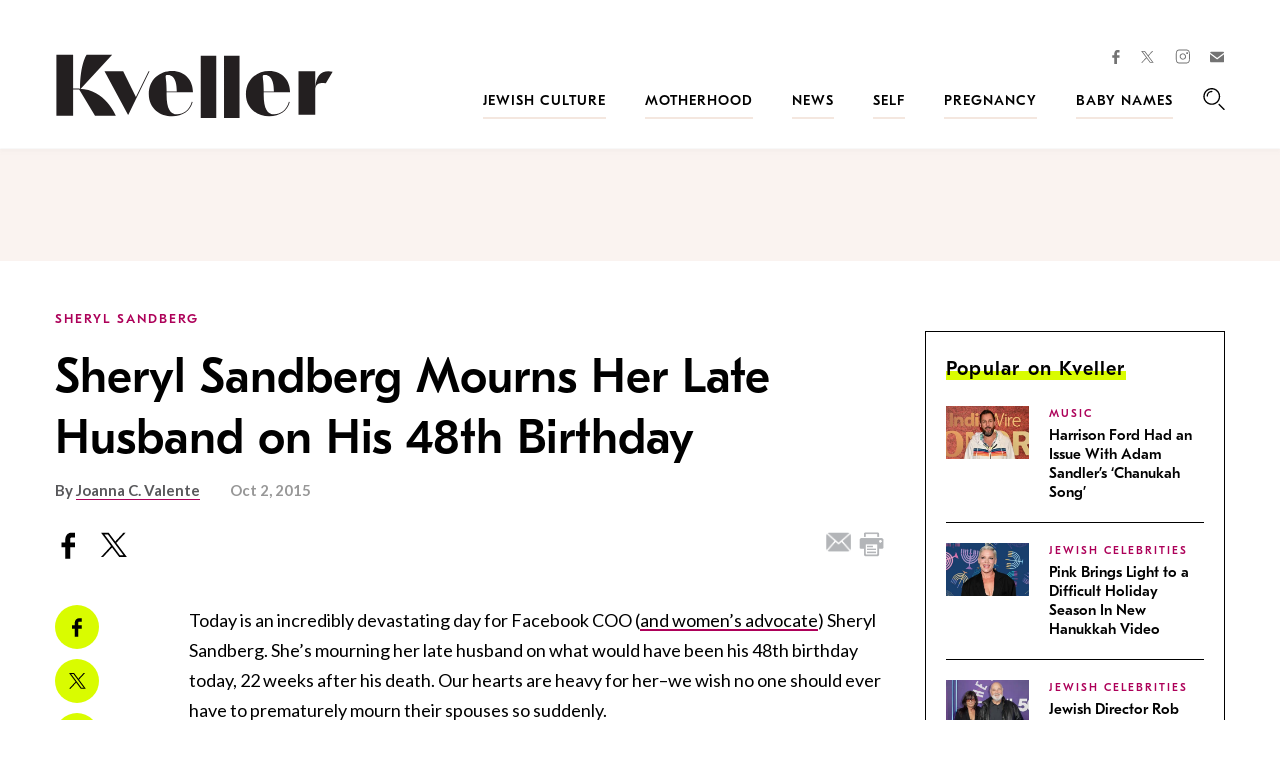

--- FILE ---
content_type: text/html; charset=utf-8
request_url: https://www.google.com/recaptcha/api2/anchor?ar=1&k=6LfhpgMsAAAAABX5zN7AMnMmTG4gzUAQq2XyPTlc&co=aHR0cHM6Ly93d3cua3ZlbGxlci5jb206NDQz&hl=en&v=PoyoqOPhxBO7pBk68S4YbpHZ&size=normal&anchor-ms=20000&execute-ms=30000&cb=qx8ughzh1lxo
body_size: 49218
content:
<!DOCTYPE HTML><html dir="ltr" lang="en"><head><meta http-equiv="Content-Type" content="text/html; charset=UTF-8">
<meta http-equiv="X-UA-Compatible" content="IE=edge">
<title>reCAPTCHA</title>
<style type="text/css">
/* cyrillic-ext */
@font-face {
  font-family: 'Roboto';
  font-style: normal;
  font-weight: 400;
  font-stretch: 100%;
  src: url(//fonts.gstatic.com/s/roboto/v48/KFO7CnqEu92Fr1ME7kSn66aGLdTylUAMa3GUBHMdazTgWw.woff2) format('woff2');
  unicode-range: U+0460-052F, U+1C80-1C8A, U+20B4, U+2DE0-2DFF, U+A640-A69F, U+FE2E-FE2F;
}
/* cyrillic */
@font-face {
  font-family: 'Roboto';
  font-style: normal;
  font-weight: 400;
  font-stretch: 100%;
  src: url(//fonts.gstatic.com/s/roboto/v48/KFO7CnqEu92Fr1ME7kSn66aGLdTylUAMa3iUBHMdazTgWw.woff2) format('woff2');
  unicode-range: U+0301, U+0400-045F, U+0490-0491, U+04B0-04B1, U+2116;
}
/* greek-ext */
@font-face {
  font-family: 'Roboto';
  font-style: normal;
  font-weight: 400;
  font-stretch: 100%;
  src: url(//fonts.gstatic.com/s/roboto/v48/KFO7CnqEu92Fr1ME7kSn66aGLdTylUAMa3CUBHMdazTgWw.woff2) format('woff2');
  unicode-range: U+1F00-1FFF;
}
/* greek */
@font-face {
  font-family: 'Roboto';
  font-style: normal;
  font-weight: 400;
  font-stretch: 100%;
  src: url(//fonts.gstatic.com/s/roboto/v48/KFO7CnqEu92Fr1ME7kSn66aGLdTylUAMa3-UBHMdazTgWw.woff2) format('woff2');
  unicode-range: U+0370-0377, U+037A-037F, U+0384-038A, U+038C, U+038E-03A1, U+03A3-03FF;
}
/* math */
@font-face {
  font-family: 'Roboto';
  font-style: normal;
  font-weight: 400;
  font-stretch: 100%;
  src: url(//fonts.gstatic.com/s/roboto/v48/KFO7CnqEu92Fr1ME7kSn66aGLdTylUAMawCUBHMdazTgWw.woff2) format('woff2');
  unicode-range: U+0302-0303, U+0305, U+0307-0308, U+0310, U+0312, U+0315, U+031A, U+0326-0327, U+032C, U+032F-0330, U+0332-0333, U+0338, U+033A, U+0346, U+034D, U+0391-03A1, U+03A3-03A9, U+03B1-03C9, U+03D1, U+03D5-03D6, U+03F0-03F1, U+03F4-03F5, U+2016-2017, U+2034-2038, U+203C, U+2040, U+2043, U+2047, U+2050, U+2057, U+205F, U+2070-2071, U+2074-208E, U+2090-209C, U+20D0-20DC, U+20E1, U+20E5-20EF, U+2100-2112, U+2114-2115, U+2117-2121, U+2123-214F, U+2190, U+2192, U+2194-21AE, U+21B0-21E5, U+21F1-21F2, U+21F4-2211, U+2213-2214, U+2216-22FF, U+2308-230B, U+2310, U+2319, U+231C-2321, U+2336-237A, U+237C, U+2395, U+239B-23B7, U+23D0, U+23DC-23E1, U+2474-2475, U+25AF, U+25B3, U+25B7, U+25BD, U+25C1, U+25CA, U+25CC, U+25FB, U+266D-266F, U+27C0-27FF, U+2900-2AFF, U+2B0E-2B11, U+2B30-2B4C, U+2BFE, U+3030, U+FF5B, U+FF5D, U+1D400-1D7FF, U+1EE00-1EEFF;
}
/* symbols */
@font-face {
  font-family: 'Roboto';
  font-style: normal;
  font-weight: 400;
  font-stretch: 100%;
  src: url(//fonts.gstatic.com/s/roboto/v48/KFO7CnqEu92Fr1ME7kSn66aGLdTylUAMaxKUBHMdazTgWw.woff2) format('woff2');
  unicode-range: U+0001-000C, U+000E-001F, U+007F-009F, U+20DD-20E0, U+20E2-20E4, U+2150-218F, U+2190, U+2192, U+2194-2199, U+21AF, U+21E6-21F0, U+21F3, U+2218-2219, U+2299, U+22C4-22C6, U+2300-243F, U+2440-244A, U+2460-24FF, U+25A0-27BF, U+2800-28FF, U+2921-2922, U+2981, U+29BF, U+29EB, U+2B00-2BFF, U+4DC0-4DFF, U+FFF9-FFFB, U+10140-1018E, U+10190-1019C, U+101A0, U+101D0-101FD, U+102E0-102FB, U+10E60-10E7E, U+1D2C0-1D2D3, U+1D2E0-1D37F, U+1F000-1F0FF, U+1F100-1F1AD, U+1F1E6-1F1FF, U+1F30D-1F30F, U+1F315, U+1F31C, U+1F31E, U+1F320-1F32C, U+1F336, U+1F378, U+1F37D, U+1F382, U+1F393-1F39F, U+1F3A7-1F3A8, U+1F3AC-1F3AF, U+1F3C2, U+1F3C4-1F3C6, U+1F3CA-1F3CE, U+1F3D4-1F3E0, U+1F3ED, U+1F3F1-1F3F3, U+1F3F5-1F3F7, U+1F408, U+1F415, U+1F41F, U+1F426, U+1F43F, U+1F441-1F442, U+1F444, U+1F446-1F449, U+1F44C-1F44E, U+1F453, U+1F46A, U+1F47D, U+1F4A3, U+1F4B0, U+1F4B3, U+1F4B9, U+1F4BB, U+1F4BF, U+1F4C8-1F4CB, U+1F4D6, U+1F4DA, U+1F4DF, U+1F4E3-1F4E6, U+1F4EA-1F4ED, U+1F4F7, U+1F4F9-1F4FB, U+1F4FD-1F4FE, U+1F503, U+1F507-1F50B, U+1F50D, U+1F512-1F513, U+1F53E-1F54A, U+1F54F-1F5FA, U+1F610, U+1F650-1F67F, U+1F687, U+1F68D, U+1F691, U+1F694, U+1F698, U+1F6AD, U+1F6B2, U+1F6B9-1F6BA, U+1F6BC, U+1F6C6-1F6CF, U+1F6D3-1F6D7, U+1F6E0-1F6EA, U+1F6F0-1F6F3, U+1F6F7-1F6FC, U+1F700-1F7FF, U+1F800-1F80B, U+1F810-1F847, U+1F850-1F859, U+1F860-1F887, U+1F890-1F8AD, U+1F8B0-1F8BB, U+1F8C0-1F8C1, U+1F900-1F90B, U+1F93B, U+1F946, U+1F984, U+1F996, U+1F9E9, U+1FA00-1FA6F, U+1FA70-1FA7C, U+1FA80-1FA89, U+1FA8F-1FAC6, U+1FACE-1FADC, U+1FADF-1FAE9, U+1FAF0-1FAF8, U+1FB00-1FBFF;
}
/* vietnamese */
@font-face {
  font-family: 'Roboto';
  font-style: normal;
  font-weight: 400;
  font-stretch: 100%;
  src: url(//fonts.gstatic.com/s/roboto/v48/KFO7CnqEu92Fr1ME7kSn66aGLdTylUAMa3OUBHMdazTgWw.woff2) format('woff2');
  unicode-range: U+0102-0103, U+0110-0111, U+0128-0129, U+0168-0169, U+01A0-01A1, U+01AF-01B0, U+0300-0301, U+0303-0304, U+0308-0309, U+0323, U+0329, U+1EA0-1EF9, U+20AB;
}
/* latin-ext */
@font-face {
  font-family: 'Roboto';
  font-style: normal;
  font-weight: 400;
  font-stretch: 100%;
  src: url(//fonts.gstatic.com/s/roboto/v48/KFO7CnqEu92Fr1ME7kSn66aGLdTylUAMa3KUBHMdazTgWw.woff2) format('woff2');
  unicode-range: U+0100-02BA, U+02BD-02C5, U+02C7-02CC, U+02CE-02D7, U+02DD-02FF, U+0304, U+0308, U+0329, U+1D00-1DBF, U+1E00-1E9F, U+1EF2-1EFF, U+2020, U+20A0-20AB, U+20AD-20C0, U+2113, U+2C60-2C7F, U+A720-A7FF;
}
/* latin */
@font-face {
  font-family: 'Roboto';
  font-style: normal;
  font-weight: 400;
  font-stretch: 100%;
  src: url(//fonts.gstatic.com/s/roboto/v48/KFO7CnqEu92Fr1ME7kSn66aGLdTylUAMa3yUBHMdazQ.woff2) format('woff2');
  unicode-range: U+0000-00FF, U+0131, U+0152-0153, U+02BB-02BC, U+02C6, U+02DA, U+02DC, U+0304, U+0308, U+0329, U+2000-206F, U+20AC, U+2122, U+2191, U+2193, U+2212, U+2215, U+FEFF, U+FFFD;
}
/* cyrillic-ext */
@font-face {
  font-family: 'Roboto';
  font-style: normal;
  font-weight: 500;
  font-stretch: 100%;
  src: url(//fonts.gstatic.com/s/roboto/v48/KFO7CnqEu92Fr1ME7kSn66aGLdTylUAMa3GUBHMdazTgWw.woff2) format('woff2');
  unicode-range: U+0460-052F, U+1C80-1C8A, U+20B4, U+2DE0-2DFF, U+A640-A69F, U+FE2E-FE2F;
}
/* cyrillic */
@font-face {
  font-family: 'Roboto';
  font-style: normal;
  font-weight: 500;
  font-stretch: 100%;
  src: url(//fonts.gstatic.com/s/roboto/v48/KFO7CnqEu92Fr1ME7kSn66aGLdTylUAMa3iUBHMdazTgWw.woff2) format('woff2');
  unicode-range: U+0301, U+0400-045F, U+0490-0491, U+04B0-04B1, U+2116;
}
/* greek-ext */
@font-face {
  font-family: 'Roboto';
  font-style: normal;
  font-weight: 500;
  font-stretch: 100%;
  src: url(//fonts.gstatic.com/s/roboto/v48/KFO7CnqEu92Fr1ME7kSn66aGLdTylUAMa3CUBHMdazTgWw.woff2) format('woff2');
  unicode-range: U+1F00-1FFF;
}
/* greek */
@font-face {
  font-family: 'Roboto';
  font-style: normal;
  font-weight: 500;
  font-stretch: 100%;
  src: url(//fonts.gstatic.com/s/roboto/v48/KFO7CnqEu92Fr1ME7kSn66aGLdTylUAMa3-UBHMdazTgWw.woff2) format('woff2');
  unicode-range: U+0370-0377, U+037A-037F, U+0384-038A, U+038C, U+038E-03A1, U+03A3-03FF;
}
/* math */
@font-face {
  font-family: 'Roboto';
  font-style: normal;
  font-weight: 500;
  font-stretch: 100%;
  src: url(//fonts.gstatic.com/s/roboto/v48/KFO7CnqEu92Fr1ME7kSn66aGLdTylUAMawCUBHMdazTgWw.woff2) format('woff2');
  unicode-range: U+0302-0303, U+0305, U+0307-0308, U+0310, U+0312, U+0315, U+031A, U+0326-0327, U+032C, U+032F-0330, U+0332-0333, U+0338, U+033A, U+0346, U+034D, U+0391-03A1, U+03A3-03A9, U+03B1-03C9, U+03D1, U+03D5-03D6, U+03F0-03F1, U+03F4-03F5, U+2016-2017, U+2034-2038, U+203C, U+2040, U+2043, U+2047, U+2050, U+2057, U+205F, U+2070-2071, U+2074-208E, U+2090-209C, U+20D0-20DC, U+20E1, U+20E5-20EF, U+2100-2112, U+2114-2115, U+2117-2121, U+2123-214F, U+2190, U+2192, U+2194-21AE, U+21B0-21E5, U+21F1-21F2, U+21F4-2211, U+2213-2214, U+2216-22FF, U+2308-230B, U+2310, U+2319, U+231C-2321, U+2336-237A, U+237C, U+2395, U+239B-23B7, U+23D0, U+23DC-23E1, U+2474-2475, U+25AF, U+25B3, U+25B7, U+25BD, U+25C1, U+25CA, U+25CC, U+25FB, U+266D-266F, U+27C0-27FF, U+2900-2AFF, U+2B0E-2B11, U+2B30-2B4C, U+2BFE, U+3030, U+FF5B, U+FF5D, U+1D400-1D7FF, U+1EE00-1EEFF;
}
/* symbols */
@font-face {
  font-family: 'Roboto';
  font-style: normal;
  font-weight: 500;
  font-stretch: 100%;
  src: url(//fonts.gstatic.com/s/roboto/v48/KFO7CnqEu92Fr1ME7kSn66aGLdTylUAMaxKUBHMdazTgWw.woff2) format('woff2');
  unicode-range: U+0001-000C, U+000E-001F, U+007F-009F, U+20DD-20E0, U+20E2-20E4, U+2150-218F, U+2190, U+2192, U+2194-2199, U+21AF, U+21E6-21F0, U+21F3, U+2218-2219, U+2299, U+22C4-22C6, U+2300-243F, U+2440-244A, U+2460-24FF, U+25A0-27BF, U+2800-28FF, U+2921-2922, U+2981, U+29BF, U+29EB, U+2B00-2BFF, U+4DC0-4DFF, U+FFF9-FFFB, U+10140-1018E, U+10190-1019C, U+101A0, U+101D0-101FD, U+102E0-102FB, U+10E60-10E7E, U+1D2C0-1D2D3, U+1D2E0-1D37F, U+1F000-1F0FF, U+1F100-1F1AD, U+1F1E6-1F1FF, U+1F30D-1F30F, U+1F315, U+1F31C, U+1F31E, U+1F320-1F32C, U+1F336, U+1F378, U+1F37D, U+1F382, U+1F393-1F39F, U+1F3A7-1F3A8, U+1F3AC-1F3AF, U+1F3C2, U+1F3C4-1F3C6, U+1F3CA-1F3CE, U+1F3D4-1F3E0, U+1F3ED, U+1F3F1-1F3F3, U+1F3F5-1F3F7, U+1F408, U+1F415, U+1F41F, U+1F426, U+1F43F, U+1F441-1F442, U+1F444, U+1F446-1F449, U+1F44C-1F44E, U+1F453, U+1F46A, U+1F47D, U+1F4A3, U+1F4B0, U+1F4B3, U+1F4B9, U+1F4BB, U+1F4BF, U+1F4C8-1F4CB, U+1F4D6, U+1F4DA, U+1F4DF, U+1F4E3-1F4E6, U+1F4EA-1F4ED, U+1F4F7, U+1F4F9-1F4FB, U+1F4FD-1F4FE, U+1F503, U+1F507-1F50B, U+1F50D, U+1F512-1F513, U+1F53E-1F54A, U+1F54F-1F5FA, U+1F610, U+1F650-1F67F, U+1F687, U+1F68D, U+1F691, U+1F694, U+1F698, U+1F6AD, U+1F6B2, U+1F6B9-1F6BA, U+1F6BC, U+1F6C6-1F6CF, U+1F6D3-1F6D7, U+1F6E0-1F6EA, U+1F6F0-1F6F3, U+1F6F7-1F6FC, U+1F700-1F7FF, U+1F800-1F80B, U+1F810-1F847, U+1F850-1F859, U+1F860-1F887, U+1F890-1F8AD, U+1F8B0-1F8BB, U+1F8C0-1F8C1, U+1F900-1F90B, U+1F93B, U+1F946, U+1F984, U+1F996, U+1F9E9, U+1FA00-1FA6F, U+1FA70-1FA7C, U+1FA80-1FA89, U+1FA8F-1FAC6, U+1FACE-1FADC, U+1FADF-1FAE9, U+1FAF0-1FAF8, U+1FB00-1FBFF;
}
/* vietnamese */
@font-face {
  font-family: 'Roboto';
  font-style: normal;
  font-weight: 500;
  font-stretch: 100%;
  src: url(//fonts.gstatic.com/s/roboto/v48/KFO7CnqEu92Fr1ME7kSn66aGLdTylUAMa3OUBHMdazTgWw.woff2) format('woff2');
  unicode-range: U+0102-0103, U+0110-0111, U+0128-0129, U+0168-0169, U+01A0-01A1, U+01AF-01B0, U+0300-0301, U+0303-0304, U+0308-0309, U+0323, U+0329, U+1EA0-1EF9, U+20AB;
}
/* latin-ext */
@font-face {
  font-family: 'Roboto';
  font-style: normal;
  font-weight: 500;
  font-stretch: 100%;
  src: url(//fonts.gstatic.com/s/roboto/v48/KFO7CnqEu92Fr1ME7kSn66aGLdTylUAMa3KUBHMdazTgWw.woff2) format('woff2');
  unicode-range: U+0100-02BA, U+02BD-02C5, U+02C7-02CC, U+02CE-02D7, U+02DD-02FF, U+0304, U+0308, U+0329, U+1D00-1DBF, U+1E00-1E9F, U+1EF2-1EFF, U+2020, U+20A0-20AB, U+20AD-20C0, U+2113, U+2C60-2C7F, U+A720-A7FF;
}
/* latin */
@font-face {
  font-family: 'Roboto';
  font-style: normal;
  font-weight: 500;
  font-stretch: 100%;
  src: url(//fonts.gstatic.com/s/roboto/v48/KFO7CnqEu92Fr1ME7kSn66aGLdTylUAMa3yUBHMdazQ.woff2) format('woff2');
  unicode-range: U+0000-00FF, U+0131, U+0152-0153, U+02BB-02BC, U+02C6, U+02DA, U+02DC, U+0304, U+0308, U+0329, U+2000-206F, U+20AC, U+2122, U+2191, U+2193, U+2212, U+2215, U+FEFF, U+FFFD;
}
/* cyrillic-ext */
@font-face {
  font-family: 'Roboto';
  font-style: normal;
  font-weight: 900;
  font-stretch: 100%;
  src: url(//fonts.gstatic.com/s/roboto/v48/KFO7CnqEu92Fr1ME7kSn66aGLdTylUAMa3GUBHMdazTgWw.woff2) format('woff2');
  unicode-range: U+0460-052F, U+1C80-1C8A, U+20B4, U+2DE0-2DFF, U+A640-A69F, U+FE2E-FE2F;
}
/* cyrillic */
@font-face {
  font-family: 'Roboto';
  font-style: normal;
  font-weight: 900;
  font-stretch: 100%;
  src: url(//fonts.gstatic.com/s/roboto/v48/KFO7CnqEu92Fr1ME7kSn66aGLdTylUAMa3iUBHMdazTgWw.woff2) format('woff2');
  unicode-range: U+0301, U+0400-045F, U+0490-0491, U+04B0-04B1, U+2116;
}
/* greek-ext */
@font-face {
  font-family: 'Roboto';
  font-style: normal;
  font-weight: 900;
  font-stretch: 100%;
  src: url(//fonts.gstatic.com/s/roboto/v48/KFO7CnqEu92Fr1ME7kSn66aGLdTylUAMa3CUBHMdazTgWw.woff2) format('woff2');
  unicode-range: U+1F00-1FFF;
}
/* greek */
@font-face {
  font-family: 'Roboto';
  font-style: normal;
  font-weight: 900;
  font-stretch: 100%;
  src: url(//fonts.gstatic.com/s/roboto/v48/KFO7CnqEu92Fr1ME7kSn66aGLdTylUAMa3-UBHMdazTgWw.woff2) format('woff2');
  unicode-range: U+0370-0377, U+037A-037F, U+0384-038A, U+038C, U+038E-03A1, U+03A3-03FF;
}
/* math */
@font-face {
  font-family: 'Roboto';
  font-style: normal;
  font-weight: 900;
  font-stretch: 100%;
  src: url(//fonts.gstatic.com/s/roboto/v48/KFO7CnqEu92Fr1ME7kSn66aGLdTylUAMawCUBHMdazTgWw.woff2) format('woff2');
  unicode-range: U+0302-0303, U+0305, U+0307-0308, U+0310, U+0312, U+0315, U+031A, U+0326-0327, U+032C, U+032F-0330, U+0332-0333, U+0338, U+033A, U+0346, U+034D, U+0391-03A1, U+03A3-03A9, U+03B1-03C9, U+03D1, U+03D5-03D6, U+03F0-03F1, U+03F4-03F5, U+2016-2017, U+2034-2038, U+203C, U+2040, U+2043, U+2047, U+2050, U+2057, U+205F, U+2070-2071, U+2074-208E, U+2090-209C, U+20D0-20DC, U+20E1, U+20E5-20EF, U+2100-2112, U+2114-2115, U+2117-2121, U+2123-214F, U+2190, U+2192, U+2194-21AE, U+21B0-21E5, U+21F1-21F2, U+21F4-2211, U+2213-2214, U+2216-22FF, U+2308-230B, U+2310, U+2319, U+231C-2321, U+2336-237A, U+237C, U+2395, U+239B-23B7, U+23D0, U+23DC-23E1, U+2474-2475, U+25AF, U+25B3, U+25B7, U+25BD, U+25C1, U+25CA, U+25CC, U+25FB, U+266D-266F, U+27C0-27FF, U+2900-2AFF, U+2B0E-2B11, U+2B30-2B4C, U+2BFE, U+3030, U+FF5B, U+FF5D, U+1D400-1D7FF, U+1EE00-1EEFF;
}
/* symbols */
@font-face {
  font-family: 'Roboto';
  font-style: normal;
  font-weight: 900;
  font-stretch: 100%;
  src: url(//fonts.gstatic.com/s/roboto/v48/KFO7CnqEu92Fr1ME7kSn66aGLdTylUAMaxKUBHMdazTgWw.woff2) format('woff2');
  unicode-range: U+0001-000C, U+000E-001F, U+007F-009F, U+20DD-20E0, U+20E2-20E4, U+2150-218F, U+2190, U+2192, U+2194-2199, U+21AF, U+21E6-21F0, U+21F3, U+2218-2219, U+2299, U+22C4-22C6, U+2300-243F, U+2440-244A, U+2460-24FF, U+25A0-27BF, U+2800-28FF, U+2921-2922, U+2981, U+29BF, U+29EB, U+2B00-2BFF, U+4DC0-4DFF, U+FFF9-FFFB, U+10140-1018E, U+10190-1019C, U+101A0, U+101D0-101FD, U+102E0-102FB, U+10E60-10E7E, U+1D2C0-1D2D3, U+1D2E0-1D37F, U+1F000-1F0FF, U+1F100-1F1AD, U+1F1E6-1F1FF, U+1F30D-1F30F, U+1F315, U+1F31C, U+1F31E, U+1F320-1F32C, U+1F336, U+1F378, U+1F37D, U+1F382, U+1F393-1F39F, U+1F3A7-1F3A8, U+1F3AC-1F3AF, U+1F3C2, U+1F3C4-1F3C6, U+1F3CA-1F3CE, U+1F3D4-1F3E0, U+1F3ED, U+1F3F1-1F3F3, U+1F3F5-1F3F7, U+1F408, U+1F415, U+1F41F, U+1F426, U+1F43F, U+1F441-1F442, U+1F444, U+1F446-1F449, U+1F44C-1F44E, U+1F453, U+1F46A, U+1F47D, U+1F4A3, U+1F4B0, U+1F4B3, U+1F4B9, U+1F4BB, U+1F4BF, U+1F4C8-1F4CB, U+1F4D6, U+1F4DA, U+1F4DF, U+1F4E3-1F4E6, U+1F4EA-1F4ED, U+1F4F7, U+1F4F9-1F4FB, U+1F4FD-1F4FE, U+1F503, U+1F507-1F50B, U+1F50D, U+1F512-1F513, U+1F53E-1F54A, U+1F54F-1F5FA, U+1F610, U+1F650-1F67F, U+1F687, U+1F68D, U+1F691, U+1F694, U+1F698, U+1F6AD, U+1F6B2, U+1F6B9-1F6BA, U+1F6BC, U+1F6C6-1F6CF, U+1F6D3-1F6D7, U+1F6E0-1F6EA, U+1F6F0-1F6F3, U+1F6F7-1F6FC, U+1F700-1F7FF, U+1F800-1F80B, U+1F810-1F847, U+1F850-1F859, U+1F860-1F887, U+1F890-1F8AD, U+1F8B0-1F8BB, U+1F8C0-1F8C1, U+1F900-1F90B, U+1F93B, U+1F946, U+1F984, U+1F996, U+1F9E9, U+1FA00-1FA6F, U+1FA70-1FA7C, U+1FA80-1FA89, U+1FA8F-1FAC6, U+1FACE-1FADC, U+1FADF-1FAE9, U+1FAF0-1FAF8, U+1FB00-1FBFF;
}
/* vietnamese */
@font-face {
  font-family: 'Roboto';
  font-style: normal;
  font-weight: 900;
  font-stretch: 100%;
  src: url(//fonts.gstatic.com/s/roboto/v48/KFO7CnqEu92Fr1ME7kSn66aGLdTylUAMa3OUBHMdazTgWw.woff2) format('woff2');
  unicode-range: U+0102-0103, U+0110-0111, U+0128-0129, U+0168-0169, U+01A0-01A1, U+01AF-01B0, U+0300-0301, U+0303-0304, U+0308-0309, U+0323, U+0329, U+1EA0-1EF9, U+20AB;
}
/* latin-ext */
@font-face {
  font-family: 'Roboto';
  font-style: normal;
  font-weight: 900;
  font-stretch: 100%;
  src: url(//fonts.gstatic.com/s/roboto/v48/KFO7CnqEu92Fr1ME7kSn66aGLdTylUAMa3KUBHMdazTgWw.woff2) format('woff2');
  unicode-range: U+0100-02BA, U+02BD-02C5, U+02C7-02CC, U+02CE-02D7, U+02DD-02FF, U+0304, U+0308, U+0329, U+1D00-1DBF, U+1E00-1E9F, U+1EF2-1EFF, U+2020, U+20A0-20AB, U+20AD-20C0, U+2113, U+2C60-2C7F, U+A720-A7FF;
}
/* latin */
@font-face {
  font-family: 'Roboto';
  font-style: normal;
  font-weight: 900;
  font-stretch: 100%;
  src: url(//fonts.gstatic.com/s/roboto/v48/KFO7CnqEu92Fr1ME7kSn66aGLdTylUAMa3yUBHMdazQ.woff2) format('woff2');
  unicode-range: U+0000-00FF, U+0131, U+0152-0153, U+02BB-02BC, U+02C6, U+02DA, U+02DC, U+0304, U+0308, U+0329, U+2000-206F, U+20AC, U+2122, U+2191, U+2193, U+2212, U+2215, U+FEFF, U+FFFD;
}

</style>
<link rel="stylesheet" type="text/css" href="https://www.gstatic.com/recaptcha/releases/PoyoqOPhxBO7pBk68S4YbpHZ/styles__ltr.css">
<script nonce="bzTm8X1_eTS5Y8Cp6HUhuw" type="text/javascript">window['__recaptcha_api'] = 'https://www.google.com/recaptcha/api2/';</script>
<script type="text/javascript" src="https://www.gstatic.com/recaptcha/releases/PoyoqOPhxBO7pBk68S4YbpHZ/recaptcha__en.js" nonce="bzTm8X1_eTS5Y8Cp6HUhuw">
      
    </script></head>
<body><div id="rc-anchor-alert" class="rc-anchor-alert"></div>
<input type="hidden" id="recaptcha-token" value="[base64]">
<script type="text/javascript" nonce="bzTm8X1_eTS5Y8Cp6HUhuw">
      recaptcha.anchor.Main.init("[\x22ainput\x22,[\x22bgdata\x22,\x22\x22,\[base64]/[base64]/[base64]/KE4oMTI0LHYsdi5HKSxMWihsLHYpKTpOKDEyNCx2LGwpLFYpLHYpLFQpKSxGKDE3MSx2KX0scjc9ZnVuY3Rpb24obCl7cmV0dXJuIGx9LEM9ZnVuY3Rpb24obCxWLHYpe04odixsLFYpLFZbYWtdPTI3OTZ9LG49ZnVuY3Rpb24obCxWKXtWLlg9KChWLlg/[base64]/[base64]/[base64]/[base64]/[base64]/[base64]/[base64]/[base64]/[base64]/[base64]/[base64]\\u003d\x22,\[base64]\\u003d\\u003d\x22,\[base64]/Dj2jDmcO+VMKSBn8Gw7HCtcOYG0EzY8KtZikWwpYwwroJwqEtSsO0HFDCscKtw4cEVsKvVw1gw6EDwrPCvxNAV8OgA2jChcKdOnjCpcOQHCdTwqFEw6keY8K5w4zCnMO3LMO5WTcLw5LDt8OBw70qDMKUwp4qw7XDsC5HZsODexHDjsOxfS/DnHfCpWvCscKpwrfCncKjEDDChsO1OwcWwr88Awd1w6EJc0/[base64]/CicOeb03Dpm8lwpNswo5zwpQ7wrozwp8fX2zDs37DnMOTCQEWIBDCi8KMwqk4EGfCrcOrURPCqTnDuMKqM8KzB8KQGMOJw5dKwrvDs2vCtgzDuBQxw6rCpcKEQxxiw6xKesODecOMw6J/FcOGJ09sUHNNwoUECwvCsirCoMOmTE3Du8OxwrrDhsKaJzcYwrjCnMOqw4PCqVfCgQUQbg5HPsKkP8O5McOrd8KIwoQRwp/Cu8OtIsK3QB3DnT8pwq45bsKkwpzDssK1wqUwwpNnNG7CuVvCgjrDrUrCnx9BwosjHTcKGmVow7M/RsKCwqHDql3Ct8O+NHrDiBDCtxPCk25sck8EUSkhw45GE8KweMOPw55VSGHCs8OZw7TDtQXCuMO1TxtBMg3Dv8KfwpIuw6Q+wqzDknlDR8K0DcKWU13CrHoOwqfCicObwrcQwpR7UsOIw5Zqw6UCwpEwZ8KJw53DnsK6CMOTA0/CmTUgwp3CnjLDqcK/w40RMsKvw67Crz8oLwHDkiBeN2XDq15Bw4XCucOKw7RKYAxKJsOCwqrCnsOhRsKIw6oPwoIpZ8Odwo4qd8KcFFILAEZ+wqfDocO7wpTCtsORHzp3wqwNaMK7VwvCozTCs8K4woEKFGxnwo47wrBoIcORBcOVwqcOUEpJZy/[base64]/DmhgxcnzCtFcVw4lrECDDocOLHMOOwofCkkPCosOWw7LChMOqAxU9wpXCncKuwopgwp9YN8KlLsOFR8OWw7dcwoTDiwbChcOHPw/Ck0DDvcKiZRXDhsOdRsOww5TCh8O9wrArwqddYWnCpcOcNDwWwqTCsRDCm1nDglQ6Ni9Lwq3Dv1knK1vDlU7DrsOPfigjw7N7CAwlc8KGVsOhPV/CmWzDicOxwrIEwoddb010w6Ilw6XCth/DrFgcHsOMHn4mw4N2U8OaO8OFw7HDqz5MwpsSw6XChUTDj1/[base64]/[base64]/[base64]/LxTDkcO8wrXCtcO8R0kTw5fCjlE9M20aw5TDt8OwwpXCimxjAFbDtzfDpcKdIcKDP1hRw4DDscKnKsKOwpVBw5pbw7HCqW7CgW8HBRzCg8KwP8KOwoMAw4XDhGDDhlIXw47CkUfCu8OSA2E/BRFAZW7DtVNEwrPDsVPDv8OLw47DijrCh8OadMKwwqjCv8OnAsOVJSPDvQoWW8OgH3HCrcKwEMOfO8K8wpzChMKtw49TwoHCpk7DhQJ3dChZN2TCkl/Cp8OtSMOVw7LChsKjw6XCp8OWwoMrSGcSIjYAalIna8O7wo/CpwXDkl0Iwrhjw5DCh8K/w6dHw67CscKSKREow4EDQcK1XD7DmsO9A8OxRRJXw5DDuT3DtcKGbzk1EcOkwoPDpTg2wrzDlMO+w6tWw4vCoCB/SsKoZsOAQXXDoMKLBlFTwqFFdsOnJm3DgldMwrgVwrQ/wqlYZF/DrRTClVfCtgbDuC/DgcKSCidqK2U8wqfCrkc1w6LChsOaw78Ww5/DlcOifxoIw6x0w6d8f8KUe1/CikPDv8KeZFNsMkzDl8OlXyzCr20Cw4EmwrgcKBQpLWTCtMKsR3nCqcKbSsK1b8ObwoR4X8K7eWYzw4/Dh3DDsR4iw74QVyBpw6hxwqTDo1bCkx8UEUdfw7zDuMKrw40KwoN8H8KcwrotwrjCl8Ozw6nDtijDmcOgw4LCo1Q0GBTCn8O3w6dLXsOfw4JlwrDCuSZ8wrZVFnM8LsOvwrcIwpbCucK8w4V4QcKkD8OuXcKkF1lHwpQpw4LCo8OPw6jCtxrCpF07ZWE3w4/Cqh4Owr5oDMKdwo1JQsONLwpbf3txU8K7w7vCjS8SPsOJwoJndMOfOMKFw57Dt190wo3CicKcwoozw64aW8OrwqPCsxPCn8K1wrDDjsOcdsOYSA/DpVrCnAXDp8KuwrPChsKmw49owo8Qw77CqEbCqsKqw7LCp03DicO/Phs6w4Qew75HCsK/w6M9IcKxw6LDkXfDsCLDrmsUw4FQw43DuhDChcOSasO+w7HCvcKww4ctMRTDggZkwpFXwroDwpwuw44sBcOtDUbCtcOsw4TDr8KGaj8Uwr8XXmhDw4/[base64]/Dm05wwqx8wovCpMOQLcKawrzChTopFgp+FcKHwqNDHS8Ew55IccKow67CsMOWJAvDicOyQsK/dcKhM0sFwqXCr8K7VHbCjMKNKVvCscK8e8K0wokhZ2bCg8Knwo7DsMOjWcKsw5E9w6hiGlYSZHxPw5XDuMOXT2xrIcOYw6jCgcOEwphtwqfDrH5sYsKuw5BichHCtsKfwqbDnk/DslrDs8Ksw4UMRllfwpYBw4/DkcOlw6dXw4PCkigVwprDncOjLF8qwrE2w7New7w4w7kHEsODw6tHYGgkO0jCrnscOXcQwpTCqmslCgTDrw/DvsK4BsOlEmXChW8rLMKQwrPCqG8xw7vCjzfCo8OjVsKaDCF+fMOMwq1Iw4xfecKrW8KsLXXDt8OdFjUww5rCsUpqHsOgw5TCrsOVw7bDjsKkwqp4w4JWwpRBw7t2w67DrVRIwoJyNRrCn8KPcMOowrtuw7nDlD5cw5VAw4vDsnfCtxjChsKGw5Fwe8O9JMK/Ng3DrsK2c8Kow7NJw6DCuzlAwp0rCn3DvDx+w7IKDT8HXFvDrMK2wqHDocO+SCxBwoXDskwnFcOeHx1Dw4pwwo7Csn3CukTDin/CvcOrwp47w7ZJwrTDlMOkScO2aRnCv8KqwoIew5pUw5d0w7prw7Abw4NhwoU4cn4Gw717DUEeABPChVJowobDscOgwrjCvMK7ecOdOMO8wr0Swp9/TTfCuQYZb3Irw5nCoBARw4rCisKAw748BDhXwqDDr8KlaXHCh8K+KsK3NRfDp2cKBW7Dg8OtYEZwecKrIW3DtMO2EsKmUzbDmHU/w7zDgcOCP8ODwo/DignDrsK5cUnCkmtqw6Zywqd/[base64]/DosKgwpQDwpVtOMOYdCrCmMOIwrzCpsO7w7/DuUQmw73Dmz0Uw6UPUDDCisODBixKdxoYBsKeUsOZLW1yE8K3w6LDtUpcwqhiMEvDlUx6w4HCsmTDucKKKhZXw5zCtVQDwrPChy9lYyTDtT7CukfCvcO3w7fCksO3aS/[base64]/CjMKxwpNhwqZtBkhmQMOdw5g9w5VZegLDrlHDmsOLKWnDoMKVwoPDqGHCnTd5fzVdDUrCnVzClMKsdQYdwrLDtcK4LwkmWMO5LVI+wrdTw419FcOOw5zCkjglwossAWLDsBvDs8O8w5EHF8KbVcOPwq9DewTDpsK1w5zDsMKJwr7DpsKCID/DrMKeJcKow5dFXVdcFwnCh8KMw4zDpsKpwofDgxtHGTl5FAbCucKFVMK1UsK2w5jCiMO9wrthZcKBUsKiw4/[base64]/[base64]/CqzQIw6ghHMOhwqs9wpFTZkpvPjAEw4YxE8KSw63CsAkrWynCtsKuRnLDpcOxw4doZg9/QA3Dr2TCtMOKw6bDt8OQHcKow5EGw7/DisKkIsOKLMKyAkJ2w4N1M8Ohwpp+w4XDjHfCi8KBfcK7w7TCmnrDmFTCoMKmPX4Wwo8mKnnChFDDnEPChcK+CXd0wqfDkhDCkcOJw4/ChsKfIRRSbcO9wrjDnCTDhcKnclccwqFfwrDCgG3CqlhqC8Okw7zCr8OvIxnDvsKdR2vDmsODVD7CqcOGQwjCnGstF8KSRMOaw4LCrcKCwpnCl0zDmcKCw51aWsO6wql3wrnCml7ClAnDmsK3NVLCvEDCpMO5K1DDjMKmw7DCqGtbJcO8Yl7ClcKuYcOOJ8KBw4E/w4JDwoXCkcOiwo/[base64]/DuMKTSsOvw7EfwrAEw5XCoMOlwrgwbX/CoUxhfCVfwqzChMKiVcOMw5DCjX11wqMVDQrDt8O5QcOXEcKDTMK2w5TCmEFWw5jCpsKQw6Brw5PDul/DksK8M8OLw6J/[base64]/RsKYTAjDo18vw5p+wrnCr8O6Rxlcw6rDrMKZE0rDo8Klw4bCtj/Di8KmwpMmAcKQwo9pcjvDqcKxwoLCiQzCuxXCicOQMFDCq8Oldn/DjMKzw7c7wrfDhAkFwqfCn3LDlR3Dv8Oaw5jDp20Ow6XDiMOawofDuG/CoMKFw6LDgsKTXcKVM0k7JsOBSmIGMkINw6tTw6zDtBXCt1bDuMO7BQzDmhjClsOjTMK4wrrCgMObw5dTw5HDnl7CjkgRVDoZw5nDtEPDkcOvw7/DrcKOesO6wqQ1KlwRwoIoPRh/[base64]/[base64]/DmMKXwpTDinUALcOYf3I3PsOUUBjCksOldMKie8KpNXrDnjXCosKQZlEGZSFbwpU+QgNqw4rCninCqmHDhQ/Cui8zFsKGO1w8w6RYw5HDosO0w6LCnsKwRR4Nw6zDs3dVwowtSiUFZmPCpUPCp3LCi8KJwqQow7vChMOtw7xPQCdgfsK9w5TCrynDt37CgMOlOsOCwq3DkXrCp8KdOMKTw6o4NzAFe8ONw4poCxrCqsOqIsK7wp/Dm3JuASvCrjZ2wpJUwqnCsADCgwZEwqzDs8KmwpUAwrTChDVEDsO/KGYJwqhRJ8KURhPCgMKwajfDgX4Ow4psVsKnfcOzw55ib8OeZiXDhk9hwrkNwpBvVSYQd8K5bcKFwpxFYsKibcONfx8Jwq/DkBDDp8KTwolCDmMDcD8yw67CgMKyw5LCi8OJW2PDvDF0csKVw79Rf8OfwrPCvhk0w7HChcKNB3wDwqgWcMOXBcKbwoR+IFTDkUIaZcO4IFPCgsKJJMKGWX3DvEfDqcOIVy0Ww7h/[base64]/CkcOxw5TDlcOZw50JwrV6wozCmsK0wp7CncOTwq4swp/[base64]/DlCjDg0AcFBbCkX0pak7DqzjCiGjCqDPDncK/[base64]/w60wD0PDlDx+wpMyw63Cp8OTOxRoWcOKEnjDnHPCjFs5IB0iwrR8wqnCvwDDnA7DlmdyworCvkbDkndcwrtawp3CmAfDq8K/w4gbPEg9G8Kdw5XDoMOqwrPDisOgwrPCk00HesODw4pjw6nDhcKUMmNWw77DrFIvOMKGw5bCvsKbBsKgwrRuMsObIMO0SGkNwpc1IMOZwofDuRnCnsKTHzIOMw8xw7LDgBt9wrfCq0BdXcK8wqZhSMOQwprDqVbDjsKCwobDtFN/NyjDrsKcPl7DiGN4JzzCnMOBwq3DnMOnwo/ChyjCkMKwLwTCm8KzwpxJw7DDtEI0w54ARMO/XcK+wrLDu8KCXUJmwqvDgggPLgF8YsK5w7JDcsODwq7Chk3DigpycsOtJRnCuMKpwrXDqMK/wpfDgkRcYDsvQj5cGMKjw5UHQ3nCj8KjA8KGeAfCsBLCsxjDlMO5w6zChnjDqcKVwpfCssOmDcKSFsK3ExTCrT0mKcKYwpPDg8KSwrXCm8Kew7NRw753w7TDp8OiY8K+w4/DgEXCuMK1aA7DjsOZwr4XZwLCssKEP8O7HsOFw67CocK8PQ7CoFTCi8KSw7k8wohHw614WGsjI11cwpHCkBLDlgh/QhpUw4RpURMiOcONN2YTw4I0HgYowqUyaMKPdsOZeDfDpjzDjMKzw43CqlzDu8OIYEkOMzrCocKxw6rCscKtT8OsfMKPw4TCoxjDv8KKOxbCrsKiIMKuwrzDkMO1H1/CljXCoHHDjMODAsO/cMOXSMOJwrgrEsK0wozCg8OpBzrCnDcBwojCkko6wr1aw4vDgcK7w68qJMK2wp7DnBDDnWDDncOSGktlWsO4w6LDs8KEOVhOw6jCjcKiw4ZEH8O1w7rDpHdSw7HDkSg1wrfCiCc4wrQKMMK7wrN5w4BJU8O9S1jCvQ1pacKHwpjCrcOtw7PCmMOFw6xnUB/CisOMwrvCvy9VdsO+w4l9UcOpw6lKUsOzw5jDgRZAwp9rwofCixcaU8KXwqzCsMOdMcOGw4HCicKKc8KpwovCnQcOUmMKeBDCicONw7JrDsOyLCd0w6/[base64]/DpD/Drh7CsT96I8KeGMOQY0nDtz/DvhgmP8K4woDCsMKFw7YyRMOmPcOPwpfCqsKaL07DksOpwps0w5dkw6fCssOMKWPCmcKEJMOUw5HCvMK5wrsRwoQQLAfDu8KUVHjChivCr2hxTnZxYcOsw4DCpFIWOAjDkcKEC8KJJ8ODOWU7EGluBgPCtzfDkMKKw43DnsKJwrlDwqbDql/Co1zCjyXCoMKRw5/ClsOxwpcIwrsYOQNtZnhBw7rDvF/DpifCjCfCjcKePSBAbVpzwp4KwqVJSsKZw5h/PkLCpMKXw7LChsOMQsOgb8KLw4/ClMOgwprDiQHDicOSw57CicK7CnFywrLCtsO1wofDsgJ9w6vDv8OFw5rCqAEmw60QAMKITHjCjMKmw5k+b8K5ImDDjlpWARNcSMKEw4RCBxHDq2nChSpMb1d5SyXDmMO3w5/[base64]/CmsO5X8OGwr3Dg8OUblHCsnjDswHDgMOswotMwp7CjA8qw4oMwr9eHMOfwprCiBHDhcOaMcKEaTQcGMK4IyfCpMOdHRdhBsKfDsKFwpBOwrvCmwc/[base64]/CtinCgsO6BsOxwogRw69ww4JubVLCjm9MJE5+cUbCnCvDjMOxwqE5wpzCi8OOQsKAw70kw4vDjUfDpCvDtQV/aUtgAsOeN118wq7ClGRGK8OWw484RErDkU5Xw64ww7R0IQbDqjwxw6LDs8OFwqxJHcOQw6QSL2XCkBNwPEJywrDCtMKkYCcqw7bDjMK+wrPCncOUM8ORw6vDs8OCw7d9w4zChcKtw6I4woHDqMOnw73DjkF0w5HCvErCmcKkKBvCqzjDrU/[base64]/cTtkwoZUcsOfwq3ClXVIGcOUAcO+GGbCt8OTwr5Xw7fCnSTDrMK5w7FHfy8Dw6/Dt8K0wqFPw4ZLOcOLYWRowqbDq8OMOWfDkiHCuSh1ZsOhw6FqOMOMXkB3w7PCklssF8KuW8Okw6TDvMOmLcKjwrTDuUbCv8KZC1YdNjVhVHLDsxPDssKiOMK0H8OrZH/DtW93aFczXMORwqkwwrbDhiA3Kmw3C8OxwqhsUUd/Egk5wo8LwrshFidBIsKnwphIwrM6HGJAJQtWIBbDrsOePV8lwonCgsKXbcKeUVLDrS3CjTJBeV3DnsKcR8KYUMOYwqXCjUPDi0h3w5nDrg7CocKUwoUBesKJw5x3wqERwp/DoMO2w6fDi8KyJsOsMlUEF8KSfUcFacKZw5LDvxrCrsO4w6/CvcO6ERjClhI1X8O5KDDCmcOiY8OmTmHCmcORWsOCAcKHwrzDvlsMw5wtwpDDk8O2wo1DaQTDhcOUw4QoDzVbw5hsTcOfMhfDqcO8TFk8w7LCoVAwDcODfEnDpcOXw5PDiiDCs0vDsMO2w7/CpRcCRcKrQ2PCkHHDu8Oww5RqwpLCuMOWwq0BEXDDggUswqAEN8O2anZUWcKewo1vbsK1wpTDh8OIOX7CvcKiw73CuT/Dh8KkworDgcK6wp5pwoQ4ex0Vw6vCpBBcacK/w7/Ct8KIR8OjwonDq8KrwpYUE3lNK8KIfsK1wrgbG8OoP8OoBsOpw5bDlVzChFfDpMKSwqjCk8K9wqJmQsOHwrDDlUUsWzfCmwoRw5cOw5oNwqjCjHDCscO5w6XDngJRwrjCjcKsJj3Cu8OQw4hGwpbCkzRQw7d4wotFw5Y1w5/[base64]/CrsOuwrXDil55aDlPFhdKGjjDgsOTw4bCgMOwQQRhJDfCpMKZImRzw6EJSmRfw58pTBJRL8KEwr3Cow4wKMOzaMOBI8K/[base64]/CqMOZOMKLw4kcZMK2woxdSsK/wp0VVkvCvsOzw5nCpcK8w4oOQlh5wovDvA0vCEPCqn4/wp93wrLDjHN5woUCNAt6w6cQwrrDmsOvw53DoiJGwow+U8KkwqImPsKOwoXCusOoRcKzw7prdAkNw4jDksK2cjTDicOwwp1dw6vDkQEdwrdNMsK6w6jDv8KNH8K0IjLCgStpflDCrMKZUnzDrRrCoMKsw6XDo8Ksw7dOY2HDkGDCvl1EwpxnTcKkJMKJB2LDlcKXwqo/[base64]/KVXDtm1QBcO7ecOefAvCr8OwX05Gw7DCg8OJw6vCuyTDgMKHQwMLwosBw4DCukbDlMKhw5XCnsOkw6XDucKPwo0xcsKYWSVSw4IHDVhJw51nwqvCpsOIw751BsKYb8O7IMODC2/CpU3DkFkBwpXCrcOwYBNjVz/Dq3U4LW/DjcKNBWXCrSzDk1/DpSklw5E9UAvCvcK0X8KtworDqcKzw5fCjhISdcKPGiTDhcOjwqjCoj/[base64]/CsWnDqEnDu2ElccK3RynCllg9Q8K7NMOxHsOzwrzDrMKdKmUew6XCk8KUw6EDXwpqbXTChxI3w7vCjsKjB3LCrllCEAjDmXHDhcKPFQF4K3zDjlt+w5wLwoPCnsOfwrfCpF/[base64]/Dtk/DiVVWw4XDj3kew6hOaWptw7fCuyDDlsKkUCtpIRXDiSnCm8O3MljDhsKiw4IMB0EZwrIlCMKjDsO1w5Blw6wKYsOSQ8K8wpB2wrXCqWTCvsKAwq13RsK5w5ENa3/CgC9lNMOtRcOqJMO1d8KKQ2HDhyfDl2vDqGLDlTHDmsOIw7lNwr10woPChsKAw6/DlHF5w6gDA8KVw53Dj8KawpXDlBo/QMK4dMKMw6YMAwnDu8OWwqsySMKiTsKzaVLDqMKZwrFgTVIWWDfCgH7Dv8KUOEHDvFhNwpHCuTDDl0zDrMK/FBHDg0bCrcKeUnodwrkUw7oSecOHTG9QwqXCl2bCmcKiGXrCkBDClghAwpHDoU3CjsOhwqfCnyIFaMKkVMKPw59YT8K+w5s0XcOVwq/Cnh5jQH8gCm3CsQhpwqREYXQ8XzUYw78NwpvDpxlvDcOnVCHCkgHCtE/CtMKVZ8KZw4xndwYCwqQlU3kBaMOdRGYWwqzDrTJNwrRsV8KlGgEMN8Ovw5XDjMOgwpLDoMO1QsKSwohXS8KfwozDvsK2wpXCgholU0fDt0cAw4LDjm/Csm0Zwrp/bcORwp3DtsKdw6zCocO6VnrDhApiw5TDu8O7A8OTw5srw63DuWPDiwTDk33CkQJgC8OWFR7Cgw0yw5zDrnZhwpVqw51tbG/Ch8KrKcK3DcOcc8OtRsOUdcOQWHNwCMKLCMOlZXUTwqvCphHDlVXCpHvDlkXDmzs7w6EENMKPVTspwrfDmwRFEmzCjFEcwrjDtFjCkcKXw6jCpBwVw6bCoRsdwqbCr8O2wqDDq8KFNHHDmsKoazcJwo8iwrNlwo/[base64]/wpfDpcKnwq/DnsKhw7JAAhPCtMKbN1wgwr/[base64]/Do19Tw4IsR2nCiiE7w7zDlFfDuSnDtMKzcCDDssOGw7rDscKew7F3aXRUw40JTsKtdMOePB3CscK9wprDtcOvesKaw6Y8D8Omw57Ch8KWw74zKcKCbsKxazfCncOVwocAwoFxwoXDoWfDicOEw5fCklXDt8OpwovCocKsZsO8QWQSw7DChTIQUsKPwp/DpcKsw4bCicKFecKBw57DtMK8JMKhwpTDiMKlwqHDj00VGWcuw57CmjPDj3Rqw4ozNR51woIpTcKEwpgBwozDqMKcAcKAOURFIV/Cm8OPaysATMK2woRpOcKUw6XDtm0dUcKhIMKXw5rDtxnDvsOBw5J5IcOvw5rDohBRwpLCtsOOwpdpD2F0esObVSDCtlUtwpYcw6/CvAzCoALCpsKIw6wIwpvDlEHCpMK3w7fCtg7DhMKxbcOYw4Mpb3HCs8KFVSE0wpNDw47CiMKmw4XCpsOwV8K/w4J6aCTDrMOGe8KcfcO6VsO9wovCiQvCqcOGwrTCr245LkEowqB+VVDCpMKTI091BU9Ow4hjw5DClsKhcRHCpMKpGmjDqMKFw6/CjVnDt8K9QMKbLcK+wrVBw5cjw7/CqHjCp3nCicOVw6FPfTJ8JcKNw5/DrgPDi8OxCS/[base64]/[base64]/DqDlOwqrDrMO7w5zCpcK6JmnDh8KVwrt/w7nCtsOQwoTDpUHDnsKqw6zDpwXCm8K+w7jDpC7CmsK7cB/ChMKrwo7DjFXDmg/[base64]/DrMKDLQjCmFJ+EBnColrDt8KGGnLDmVA3woHCsMK4w4DDggDDtm8Aw5/Cq8O1wothw7zDhMOfJcOHAsKnw6jCicOhOT8qE0rCgcKNI8Orw5QcOsKYJ0jDiMOCB8KkDQXDpUrCtsOww5XCtEnCrMKEIcOywqLCoxZTKzDCsGoKwpbDscKaW8OeFsKfHsKtw4jDgVfCscKHwqfCt8K7H1dEw4DDnsO8w7DCsAlzXcOvw6/CnwxRwr7Dl8K3w6LDocOOwq/DscOaTsKbwoXClX/Di2DDnSksw5hUwpTCh3E2w53DpsK0w6jDgTlmMRJCJsObRcOrS8OhQ8OLW1dLwqx2wo0YwrB7d03DuBw7H8K3AMK1w6gfwpfDnsKvYE7CmU8Hw50cw4TCm1VRw55cwrQHEXHDkVZdNUZcw7bDpsONEsKLHw/DrcKZwrJRw5vDhsOkc8Kjwr5Sw7YWG04zwpN2EF/Ciw3ClB3CkGzDmjPDs1pEw4nDuw/DkMOwwo/Cni7CscKkSRp9w6BpwosMwoHDp8OEVjcSw4Y2woEHb8KcRsOvRsOPRnBHe8KbFDfDv8O5XcKwcj1TwrfDrMOzwoHDn8KhG3kswoITEDXDkUPDu8O7NMKowrLDtS/DkcKYwq94wqIcwoBYw6dDwrXDlldgw48SNBxQwrTCtMK7w5PCvMO8wpjDs8K1woNESzkKd8Knw4lMYGl8Nip7FAHDkMKowpRCAcKTw51ucMKWXmLCqzLDjcOwwqXDmVA9w7HCniwBHMKHw4/ClFd4C8KcWCzDrsKAw6vDlMK6O8OyRsOCwpfCjxnDqj0/ITLDpMKdBsKuwrXCrXrDicKlw5N/w6jCu1fDvE/[base64]/w5PCo8KOwplyFmTCocOCOxBJSEEVF8Odwo0MwrpSJhFgw4lXw5zCpsKQwofClcOUwpN6NsKgwo5lwrLDvsO0w6YmYsKqQHHDnsOMwqoaGcKHw5LDmcO/c8OFwr1Uw5R9w55XwrbDucObw7oEw4LCqm/DsEd4w7bDrFLDrTRAfHXCpFHDh8OLw4rCnXvChsKxw6XCvV3DuMOJRcOWw7fCvMOhZgtCw5TDo8OtfGPDg3BqwqnCpBcWwqklE1vDjEJ6wqoYOwfDmjPCu3TCoXAwJHUuRcOFw49dX8OWH3fDj8Ozwr/Dl8KpaMOSb8KowrnDoxjCnsOya1Bfw4PDvTnChcKTVsOxQcKXw53DqsKFE8Klw6bCnsK/[base64]/ClcKtH8KEw5PCpwN3FWElwqcgG8OUwpHCij5aN8O8bh/DjMOXw712w7I9CcOoBRzDpBDDlX0nwqcVwo7DhsK+w6DCs0cyOHJxWMO0OsOve8Orw6rDuH1Awr3DmMOiUy4bVcOkTsKCwrbCpcO8PDXDgMK0w7w4w7AARRrDqsKuJyPCv28Kw6LCtcKgb8KJwrTChWc8w57DksKUKsOxKMOgwrQfLUHCuzsvZAJ/[base64]/[base64]/[base64]/[base64]/wo/DlsKiLMOJw7bClcKTXcOgf17CkzfCuBUhXsOjw5nDo8O2w4MNw4QSAcOIw5J7EHDDgRxiKMOTHcKxURJWw45fQsOhesK6w5DCi8KwwrJfUxfCisOZwrPChBTDgDPDlsOkDcKLwr3Di3rDq0LDrmnCkFUwwqkRZ8O4w7rCpMO/[base64]/wpMZUSsDWMKGClFoD8KgwoRiw7fCgi3CjG7DvHjCkMKYw5fCpHfDgsKgwo/[base64]/DlXbDtMKJw5MBBDnCrGQqKHnDrAE4w7rDg0FMw7jCs8KyTUzCk8Oyw7XDmz9kF0IDw59NKWHDgl48w47CisK2wozCn0nCscOXTTPCkw/[base64]/Cm1gwwo/Cl8KUw4jDmizDqsK+BFZVGsKaw7vDjn1KwqfCvsO4wrTDtcKUOh7ClUBudjhOVhHDhH7Cn1/CiUE0wptMw6DCpsOuV2Ukw4jDmMOTwqc5WV/DmMK5UsOPWMOyH8KJwotQIHgRw5Znw7zDgEbDnMKHR8KEw6DCqsK3w5DDnS1AZFhUw45YIMONw5QuIATDihrCtsK3wofDm8K3wp3CscOhOWfDgcK7wrrCjn7Du8OHC37CvcK7wpjDinXDiAklwrA1w7DDg8OwWFJnJlrCusO8wrvDhMOvfcOcCsOibsKWJsKdOMOOCh/CoDcFHcK7wr7Cn8KRwo7CkHMHOMKSwp7DocKhaEwCwq7Dq8KgGHDCsm8beHDCgRwKQ8OoXzHDkSIsUH3CoMOfeD3CtWMxwrNqXsOBTMKRw4/[base64]/dsKXwoxMw6XDjFnCqjFtMV/DmF7CmcO3wqYswrvCoAXCrMOfwr/DnsKOXiBVw7PCssOVccKaw6LDgTnDmEPCkMOLwojDl8OIMjnDtn3CkQ7Dj8O5GcKCTAB6JkA5wojDvlR/wr3Cr8OUY8OuwpnDqVlqwrsKf8Kdw7UGMDgTCWjCqlLCo29VWcOLw4xyZ8O0wqAOBT/CuUVWw5XCu8KNNcOYBMK8A8OWwrLCncKJw7RIwq1uYsO+dULDoHBQw7nDvxPCvQkUw6xeHMK3wrNJwoDDocOGw7pBBTYzwrzDrsOuR3fCh8KlasKrw5Blw6U6DcO8G8ObPsKAw7ssWsOKCDfCklMrXUgLw4XDp34Hw7/CosK1R8KwLsKuwqfCpcKlLXfCicK8X1MmwoLCq8OwCcOeOF/DicKARDPCisK3wrlJw5BHwrrDmcOXdkNVc8OOdH3CtW1zLcKUCDTCscOZw79ROhTDnUPCtFfDuEnDuAlzw4lgw7vDsHLChQYcW8OWZn0Qw4XCssOtAw3Ckm/CksOow4FewqMNw7JZRAjCsGfCvsOHw5Ajwp9gZig+w7QwZsO5UcOVPMOKw7FrwofDswkiwovDmsKnaEPCvsKgwqB7woPCocK6BcOpY1jCvDzDhz7Cs33CvB/DonhLwrRLw57DhsOhw6Z8wp04IMOlVztDw4jCsMOww7jComtLw4c/w4nCpsO6w6B6aUHCkcK+VsOYw689w6nClsKhLcKxLCt4w40PL28Ewp7DpE7DlwXCkMKRw7swDlfDt8KDJcOIw6x3JV7CoMK0GsKjw5nCvMKxfsKjHCBXaMKcdgsNwrXCgsKSEsOsw7wBKMKoQmAkTAJFwq5de8KDw7vClUvChSjDuwwpwqrCpsOxwrTCpMOxHsKFRSB/[base64]/CqmwYwo9Vcm4yw7XDksOWw4vDt8KDam/[base64]/[base64]/[base64]/DqcOrwp/CksKOw63CkwDCng3Cnw/Cq2fCjiLCp8Oiw5bDtyDDiDxlb8K2w7XCnRjCnBrDmRklwrMmwq/DjcOJw5fDrRV3CcORw7HDg8KXQcO+wq/[base64]/DmU4KNzNaC8KPwojCtEfClSwUwpLDsAAVaXwjC8OJCWnDisKwwp/[base64]/CgGrDksKMwpozwrIsw6o0FEbCiHRfw6ctYgHCj8O2B8O8Q2fCqWgfP8OJw4YWa2MJK8Ocw4nDhT49wo7DucKqw77DrsOqQCh2YsKywqLCkMO5fCrCkMOsw4vCoyjCj8OXwr7CvcOxwpdLLAPCu8KYWMKleBfCjcK8wrTChBs9wp/DrnItwp/Cox4AwrTCvsKvwo99w7QDwp3DjsK9QsOvwrHDnwVAwoANwp99w4DDt8KMwpc1wr1xBMOCPSHDonXDocO6w6cRwrwEw4Uaw7gSfShZDsOmXMKFw4YMPEjDgRfDtcOzEFURBMKRC1Z1wpgKw7/DkcK5w5bDl8KCUcKqVcOUUFLDlMKpKMOyw7nCg8OSNsO6woLCghzDmyDDuwXDkzUtFsKXF8OgcjvDtMKtG3EEw6/[base64]/w7HDvMO/[base64]/CviHDuHxWwpnDjTZ4wrzDhUg3wrLCkkA7w6XCgj5Ywp06w4YiwokZw4t7w4I6NMKcwpDDhFLCmcOQOcKTJ8K6wo7ClAlXfAMLW8Kww6TCgcOqAsKkw71Awq4fbyAdwoPCu3wOw7nCkAVCw7fDh2RVw4Y8w6vDiQ5/wrcsw4LChsKqaV/Dhx98R8O7bMKUwpjCqcOTaQsZMcO/w7jCmSzDi8KSw4zDk8OlYMKBKDICXCEAw4LCrEhmw5vCg8K+woZ8woIUwqbCtDjCuMOPVsKjwqp2cWM/C8O8w7MWw7XCsMOgwqZRUcKsOcO1VGTDs8KIw7bDv1PCvMKPIMOqR8ODKWVuYQAvwpBVw4Nmw6zDpBDCgywELMO0UBjDoyAJdsOsw43Ch152w63ClkRTSWTDgU7DohMXw7RDPcOuVB9pw6MVCCxKwq7CgDTDg8Omw5BXP8OABcORD8Ohw4o8GsKnw6/DpcO5T8KOw4bCtsOKOEzDqsKXw6ECOWfCnTPDvjJZEMO/[base64]/GcK/[base64]/DisOiK8OPw6DDv8ORw4tJw5DCosKcwrHCr8KNBEPCky8swozCj1bDth/DpcOzw6BJWMKBTMKGHFbClFUaw4zClMO7wod8w7zCj8ONwrXDmHQ9NcOjwq3Ck8KFw7NgVMOmR1DCpcOhLQHDo8KGasOleH1jHlNQw5cYe2pfasONRsKpw6TCgMORw5wFY8K+Y8KHMxl/KsKsw5LDl33Dv1nCtGvCgEJ1BMKkecOQwpp7wo49w7dJOSTChMKkelTDiMKAW8O9w5hTw71CKMK3w5PCqcOMwq7Dig3Dq8KQw7HCl8KOXlnDp3hmfMOhwr3DqsKXw4NQESRkEhzCsTQ/wqjCjFgqw5zCusOzw5/CjMOtwoXDoGTDo8OQw6/Dol7ClV/Cv8KNCxdhwqBtf1PCp8O/w5HCu1nDmEPDl8OjPitYwqMTw5osTDouTV8MSBIEIcK+AsOCIcKbwq/CgwTCk8O4w4BHSjNFIXvCuX49w6/Cg8Oqw6HCuWR9wpPDlg94w4nCgD11w6AcS8KjwrFpYcK2wqgHUQ9Kw6fDvlkpNHUtIcKaw5RHEwIgMMOCVjLDrsO2O3/[base64]/CvcOdHsKvwoPDgMOdwpTChsOdcjvDqcKsCQrDnsO3wqkYwprDs8Kmwpx5RMK3woNTw6oxwo3DiGc4w6xyYMOswocWY8Osw77CsMKFwoY2wr/CisKXUMKHw6ZFwq3CoR0MLcOHw5U1w63Cs0vCiknDsisww6VNK1jCmnDDpyQhwrLDnMOhOApaw5JJM1vCt8OWw4TCkxPDgmTDqmjCqMK2wpFPw7FPw6XCvnrDusKVQsKywoIjOTcTw4NRwqYKD19VYsOew5dSwr/DvDQ4wpzChz7Cm1zDvmRLwpTCgsKQw7PCsSljwo0/w7QrOMKewpDDlsOAw4fCucOmUh41w6LDuMOrQzPDtMK5w5cow6/Dv8Oew6F+dG/DvMKMO1/ChMKzw6omQRdJwqJlMMOkw4bCusOTHAYfwpQMXcOIwr1sWiVAw71+RE3DrcK+WC3DgWEAdcONwpDDt8O/wp7DlsK9w7gvw5zCi8KGw49pw43DosKwwojChcO2BSYhw5fDk8Odw6HDg38ZABkzw4nDqcO7R3rCrk/[base64]/DhChiwqRkw5c0wobDjcKLw4InR8KpTwvDgRPCqCzDghXCmVwpw6LDrsKJOjQtw60GPsOgwo81IcKpS3lhUcOxMMKHXcOxwpvCik/ClUwXAcOcZg3CmsKQw4XDuFFkw6k+PsO7YMOZw7PDpwB0w77Do21Tw5PCqMK4w7LDjsOwwqjCm3fDiSkEw4LCnRDCnsKJOVtDw4zDrcKUJkXCt8KCw4I1CFjCvH3Cv8K/w7PCkhA6wojDqhzCpMOkw7EEwoUBw6LDngkgQsKlw6vDiXUiEcOiNcKgOgzDqsKgUT7CqcK2w6tkw4MRYBfClMOGw7AnScOOw7oBXMODVsKxMcOpOQtfw5Edw4Jyw5rDh1XDjhHCpMKdwobCr8K8PMKow6/CpUrDjMOGQ8OqWU47Nh8aIsK/[base64]/HALCmB/DhMKzwrlAwoXCgcOkwqDDkjHDmMKCwofChhQow77CsSzDlMKVIQUQI0fDu8KPYCfDl8OQwrJqw7nDjU8Sw5Jhw4PCoy3CssO0w4DCqsOLAsOpPcOjDMOyE8KHw5l1YMOww6PDl1E4WsOGH8KrXsOhD8KdOw/CrMKdwpUERkXCrSjDl8KSw5XCvztQwqgVwqPCmRDCgXAFwonDucKwwqnDhV9Iw6RiG8K0LcOFwptaU8OPPUUPw57CuAHDmsKfwoI6LMKWAiU/w5YRwp0DDzTDugUmw74Bw7xXw53CqVnCplFmworDkQcVVUTCkXcXw7TCgBw\\u003d\x22],null,[\x22conf\x22,null,\x226LfhpgMsAAAAABX5zN7AMnMmTG4gzUAQq2XyPTlc\x22,0,null,null,null,1,[21,125,63,73,95,87,41,43,42,83,102,105,109,121],[1017145,101],0,null,null,null,null,0,null,0,1,700,1,null,0,\[base64]/76lBhnEnQkZnOKMAhk\\u003d\x22,0,0,null,null,1,null,0,0,null,null,null,0],\x22https://www.kveller.com:443\x22,null,[1,1,1],null,null,null,0,3600,[\x22https://www.google.com/intl/en/policies/privacy/\x22,\x22https://www.google.com/intl/en/policies/terms/\x22],\x22qfwaQBzOnhW12oq11rHD/lxQhFSEEuzsixmTZYOdYzs\\u003d\x22,0,0,null,1,1768716797972,0,0,[253,187],null,[37,8,159,249,156],\x22RC-hX7TLzRFZKLILQ\x22,null,null,null,null,null,\x220dAFcWeA7hXzgjC_iD3asPvcH3U_aMwQcJiBTlwEstzDSWJr7vPw5aNJYxUcCCSE6toj5wOL7KfnrLiZ7dssfLS5bjJZe2t44gAg\x22,1768799598046]");
    </script></body></html>

--- FILE ---
content_type: image/svg+xml
request_url: https://www.kveller.com/wp-content/themes/kveller-redesign/assets/svg/instagram.svg
body_size: 1037
content:
<?xml version="1.0" encoding="utf-8"?>
<!-- Generator: Adobe Illustrator 17.0.0, SVG Export Plug-In . SVG Version: 6.00 Build 0)  -->
<!DOCTYPE svg PUBLIC "-//W3C//DTD SVG 1.1//EN" "http://www.w3.org/Graphics/SVG/1.1/DTD/svg11.dtd">
<svg version="1.1" id="Layer_1" xmlns="http://www.w3.org/2000/svg" xmlns:xlink="http://www.w3.org/1999/xlink" x="0px" y="0px"
	 width="17px" height="17px" viewBox="0 0 17 17" enable-background="new 0 0 17 17" xml:space="preserve">
<path d="M8.909,16.482c-2.43,0-2.722-0.01-3.698-0.055C4.25,16.385,3.716,16.22,3.358,16.08c-0.457-0.168-0.885-0.447-1.229-0.804
	c-0.344-0.333-0.623-0.762-0.794-1.228c-0.136-0.349-0.301-0.883-0.345-1.845c-0.044-0.971-0.053-1.262-0.053-3.701
	c0-2.439,0.009-2.73,0.053-3.701c0.044-0.961,0.209-1.496,0.348-1.854C1.506,2.492,1.784,2.063,2.14,1.718
	c0.333-0.344,0.762-0.623,1.227-0.795c0.349-0.136,0.882-0.301,1.845-0.345c0.97-0.044,1.26-0.053,3.698-0.053
	c2.439,0,2.729,0.009,3.698,0.053c0.962,0.044,1.495,0.209,1.853,0.348c0.459,0.169,0.887,0.448,1.23,0.803
	c0.345,0.334,0.623,0.763,0.794,1.228c0.136,0.348,0.302,0.881,0.345,1.845c0.045,0.96,0.054,1.249,0.054,3.701
	c0,2.453-0.009,2.742-0.054,3.701c-0.043,0.962-0.208,1.496-0.348,1.854c-0.357,0.927-1.095,1.664-2.022,2.022
	c-0.355,0.138-0.889,0.304-1.852,0.348C11.632,16.473,11.341,16.482,8.909,16.482z M8.909,1.562c-2.415,0-2.7,0.009-3.651,0.052
	C4.447,1.651,4.018,1.783,3.734,1.893C3.405,2.015,3.11,2.207,2.874,2.451C2.617,2.7,2.426,2.995,2.308,3.316
	C2.194,3.609,2.062,4.039,2.025,4.85C1.982,5.801,1.973,6.086,1.973,8.503c0,2.417,0.009,2.702,0.052,3.654
	c0.037,0.812,0.168,1.241,0.279,1.525c0.121,0.329,0.313,0.624,0.558,0.861C3.11,14.8,3.405,14.992,3.726,15.11
	c0.292,0.113,0.722,0.245,1.533,0.281c0.957,0.044,1.244,0.054,3.651,0.054c2.408,0,2.694-0.01,3.651-0.053
	c0.812-0.037,1.24-0.169,1.523-0.279c0.657-0.253,1.178-0.773,1.43-1.43c0.111-0.286,0.243-0.716,0.279-1.526
	c0.044-0.94,0.053-1.224,0.053-3.654c0-2.429-0.009-2.712-0.052-3.653c-0.037-0.813-0.169-1.242-0.279-1.525
	c-0.121-0.33-0.313-0.625-0.558-0.863c-0.248-0.255-0.543-0.447-0.864-0.566c-0.292-0.113-0.722-0.245-1.532-0.282
	C11.61,1.571,11.325,1.562,8.909,1.562z M8.913,12.056C8.913,12.056,8.913,12.056,8.913,12.056c-1.236,0-2.363-0.625-3.016-1.673
	C4.862,8.721,5.37,6.526,7.031,5.489c0.564-0.352,1.213-0.539,1.875-0.539c1.235,0,2.362,0.625,3.015,1.673
	c1.036,1.662,0.527,3.857-1.134,4.894C10.224,11.869,9.575,12.056,8.913,12.056z M8.907,5.988c-0.468,0-0.927,0.131-1.327,0.381
	C6.404,7.103,6.044,8.657,6.777,9.834c0.462,0.742,1.261,1.185,2.135,1.185h0c0.468,0,0.927-0.132,1.326-0.381
	c1.176-0.734,1.536-2.289,0.802-3.465C10.579,6.431,9.781,5.988,8.907,5.988z M13.764,5.739c0.603,0,1.091-0.489,1.091-1.092
	c0-0.603-0.489-1.092-1.091-1.092c-0.603,0-1.091,0.489-1.091,1.092C12.672,5.25,13.161,5.739,13.764,5.739z" fill="#D9FC00"/>
</svg>
